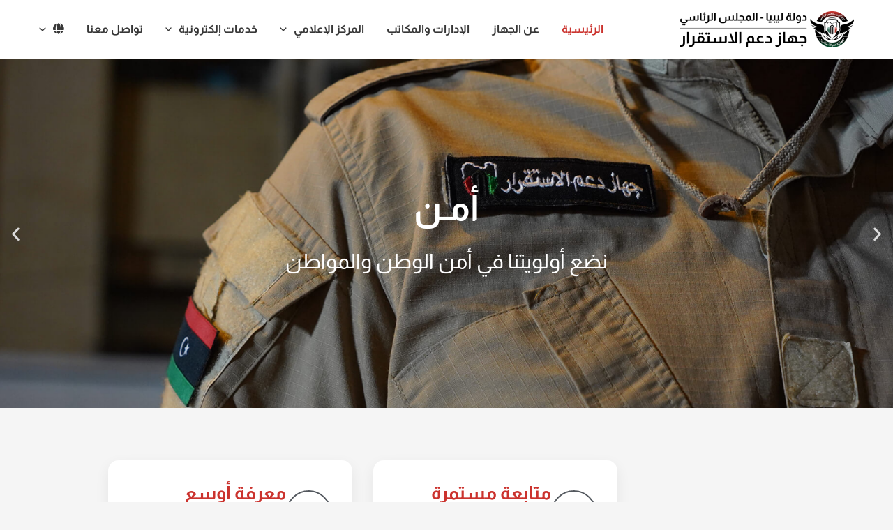

--- FILE ---
content_type: text/css
request_url: https://ssa.gov.ly/wp-content/uploads/elementor/css/post-12.css?ver=1768355119
body_size: 42737
content:
.elementor-12 .elementor-element.elementor-element-9bf1064 > .elementor-element-populated{padding:0px 0px 0px 0px;}.elementor-widget-slides .elementor-slide-heading{font-family:var( --e-global-typography-primary-font-family ), Sans-serif;font-weight:var( --e-global-typography-primary-font-weight );}.elementor-widget-slides .elementor-slide-description{font-family:var( --e-global-typography-secondary-font-family ), Sans-serif;font-weight:var( --e-global-typography-secondary-font-weight );}.elementor-widget-slides .elementor-slide-button{font-family:var( --e-global-typography-accent-font-family ), Sans-serif;font-weight:var( --e-global-typography-accent-font-weight );}.elementor-12 .elementor-element.elementor-element-babf1d4 .elementor-repeater-item-f3ac697 .swiper-slide-bg{background-color:var( --e-global-color-primary );background-image:url(https://ssa.gov.ly/wp-content/uploads/2021/11/img12.jpg);background-size:cover;}.elementor-12 .elementor-element.elementor-element-babf1d4 .elementor-repeater-item-f3ac697 .elementor-background-overlay{background-color:rgba(0,0,0,0.5);mix-blend-mode:multiply;}.elementor-12 .elementor-element.elementor-element-babf1d4 .elementor-repeater-item-9cc520f .swiper-slide-bg{background-color:var( --e-global-color-primary );background-image:url(https://ssa.gov.ly/wp-content/uploads/2021/11/img9.jpg);background-size:cover;}.elementor-12 .elementor-element.elementor-element-babf1d4 .elementor-repeater-item-9cc520f .elementor-background-overlay{background-color:#0000008C;mix-blend-mode:multiply;}.elementor-12 .elementor-element.elementor-element-babf1d4 .elementor-repeater-item-9cc520f .swiper-slide-inner{align-items:center;}.elementor-12 .elementor-element.elementor-element-babf1d4 .elementor-repeater-item-63c8125 .swiper-slide-bg{background-color:var( --e-global-color-primary );background-image:url(https://ssa.gov.ly/wp-content/uploads/2021/11/img3.jpg);background-size:cover;}.elementor-12 .elementor-element.elementor-element-babf1d4 .elementor-repeater-item-63c8125 .elementor-background-overlay{background-color:rgba(0,0,0,0.5);mix-blend-mode:multiply;}.elementor-12 .elementor-element.elementor-element-babf1d4 .swiper-slide{transition-duration:calc(5000ms*1.2);height:500px;}.elementor-12 .elementor-element.elementor-element-babf1d4 .swiper-slide-contents{max-width:66%;}.elementor-12 .elementor-element.elementor-element-babf1d4 .swiper-slide-inner{text-align:center;}.elementor-12 .elementor-element.elementor-element-babf1d4 .elementor-slide-heading{font-family:"Almarai", Sans-serif;font-size:50px;font-weight:bold;}.elementor-12 .elementor-element.elementor-element-babf1d4 .elementor-slide-description{font-family:"Almarai", Sans-serif;font-size:30px;font-weight:500;}.elementor-12 .elementor-element.elementor-element-aenwqoy > .elementor-container > .elementor-column > .elementor-widget-wrap{align-content:center;align-items:center;}.elementor-12 .elementor-element.elementor-element-aenwqoy:not(.elementor-motion-effects-element-type-background), .elementor-12 .elementor-element.elementor-element-aenwqoy > .elementor-motion-effects-container > .elementor-motion-effects-layer{background-color:var( --e-global-color-astglobalcolor4 );}.elementor-12 .elementor-element.elementor-element-aenwqoy{transition:background 0.3s, border 0.3s, border-radius 0.3s, box-shadow 0.3s;padding:60px 0px 60px 0px;}.elementor-12 .elementor-element.elementor-element-aenwqoy > .elementor-background-overlay{transition:background 0.3s, border-radius 0.3s, opacity 0.3s;}.elementor-12 .elementor-element.elementor-element-38f6dbd > .elementor-element-populated{margin:0px 0px 0px 50px;--e-column-margin-right:0px;--e-column-margin-left:50px;}.elementor-widget-image-box .elementor-image-box-title{font-family:var( --e-global-typography-primary-font-family ), Sans-serif;font-weight:var( --e-global-typography-primary-font-weight );color:var( --e-global-color-primary );}.elementor-widget-image-box:has(:hover) .elementor-image-box-title,
					 .elementor-widget-image-box:has(:focus) .elementor-image-box-title{color:var( --e-global-color-primary );}.elementor-widget-image-box .elementor-image-box-description{font-family:var( --e-global-typography-text-font-family ), Sans-serif;font-weight:var( --e-global-typography-text-font-weight );color:var( --e-global-color-text );}.elementor-12 .elementor-element.elementor-element-dd8527c .elementor-image-box-wrapper{text-align:start;}.elementor-widget-heading .elementor-heading-title{font-family:var( --e-global-typography-primary-font-family ), Sans-serif;font-weight:var( --e-global-typography-primary-font-weight );color:var( --e-global-color-primary );}.elementor-12 .elementor-element.elementor-element-aa8cf6b{text-align:start;}.elementor-widget-icon-box.elementor-view-stacked .elementor-icon{background-color:var( --e-global-color-primary );}.elementor-widget-icon-box.elementor-view-framed .elementor-icon, .elementor-widget-icon-box.elementor-view-default .elementor-icon{fill:var( --e-global-color-primary );color:var( --e-global-color-primary );border-color:var( --e-global-color-primary );}.elementor-widget-icon-box .elementor-icon-box-title, .elementor-widget-icon-box .elementor-icon-box-title a{font-family:var( --e-global-typography-primary-font-family ), Sans-serif;font-weight:var( --e-global-typography-primary-font-weight );}.elementor-widget-icon-box .elementor-icon-box-title{color:var( --e-global-color-primary );}.elementor-widget-icon-box:has(:hover) .elementor-icon-box-title,
					 .elementor-widget-icon-box:has(:focus) .elementor-icon-box-title{color:var( --e-global-color-primary );}.elementor-widget-icon-box .elementor-icon-box-description{font-family:var( --e-global-typography-text-font-family ), Sans-serif;font-weight:var( --e-global-typography-text-font-weight );color:var( --e-global-color-text );}.elementor-12 .elementor-element.elementor-element-bf46eac > .elementor-widget-container{background-color:#FFFFFF;margin:5px 5px 5px 5px;padding:30px 30px 30px 30px;border-radius:15px 15px 15px 15px;box-shadow:0px 7px 20px 0px rgba(0, 0, 0, 0.07);}.elementor-12 .elementor-element.elementor-element-bf46eac .elementor-icon-box-wrapper{align-items:center;text-align:start;gap:25px;}.elementor-12 .elementor-element.elementor-element-bf46eac .elementor-icon-box-title{margin-block-end:5px;color:var( --e-global-color-secondary );}.elementor-12 .elementor-element.elementor-element-bf46eac.elementor-view-stacked .elementor-icon{background-color:#54595F;}.elementor-12 .elementor-element.elementor-element-bf46eac.elementor-view-framed .elementor-icon, .elementor-12 .elementor-element.elementor-element-bf46eac.elementor-view-default .elementor-icon{fill:#54595F;color:#54595F;border-color:#54595F;}.elementor-12 .elementor-element.elementor-element-bf46eac .elementor-icon{font-size:25px;padding:18px;border-width:2px 2px 2px 2px;}.elementor-12 .elementor-element.elementor-element-0ff1ca5 > .elementor-widget-container{background-color:#FFFFFF;margin:5px 5px 5px 5px;padding:30px 30px 30px 30px;border-radius:15px 15px 15px 15px;box-shadow:0px 7px 20px 0px rgba(0, 0, 0, 0.07);}.elementor-12 .elementor-element.elementor-element-0ff1ca5 .elementor-icon-box-wrapper{align-items:center;text-align:start;gap:25px;}.elementor-12 .elementor-element.elementor-element-0ff1ca5 .elementor-icon-box-title{margin-block-end:5px;color:var( --e-global-color-secondary );}.elementor-12 .elementor-element.elementor-element-0ff1ca5.elementor-view-stacked .elementor-icon{background-color:#54595F;}.elementor-12 .elementor-element.elementor-element-0ff1ca5.elementor-view-framed .elementor-icon, .elementor-12 .elementor-element.elementor-element-0ff1ca5.elementor-view-default .elementor-icon{fill:#54595F;color:#54595F;border-color:#54595F;}.elementor-12 .elementor-element.elementor-element-0ff1ca5 .elementor-icon{font-size:25px;padding:18px;border-width:2px 2px 2px 2px;}.elementor-12 .elementor-element.elementor-element-dec3a45 > .elementor-widget-container{background-color:#FFFFFF;margin:5px 5px 5px 5px;padding:30px 30px 30px 30px;border-radius:15px 15px 15px 15px;box-shadow:0px 7px 20px 0px rgba(0, 0, 0, 0.07);}.elementor-12 .elementor-element.elementor-element-dec3a45 .elementor-icon-box-wrapper{align-items:center;text-align:start;gap:25px;}.elementor-12 .elementor-element.elementor-element-dec3a45 .elementor-icon-box-title{margin-block-end:5px;color:var( --e-global-color-secondary );}.elementor-12 .elementor-element.elementor-element-dec3a45.elementor-view-stacked .elementor-icon{background-color:#54595F;}.elementor-12 .elementor-element.elementor-element-dec3a45.elementor-view-framed .elementor-icon, .elementor-12 .elementor-element.elementor-element-dec3a45.elementor-view-default .elementor-icon{fill:#54595F;color:#54595F;border-color:#54595F;}.elementor-12 .elementor-element.elementor-element-dec3a45 .elementor-icon{font-size:25px;padding:18px;border-width:2px 2px 2px 2px;}.elementor-12 .elementor-element.elementor-element-91a7035 > .elementor-widget-container{background-color:#FFFFFF;margin:5px 5px 5px 5px;padding:30px 30px 30px 30px;border-radius:15px 15px 15px 15px;box-shadow:0px 7px 20px 0px rgba(0, 0, 0, 0.07);}.elementor-12 .elementor-element.elementor-element-91a7035 .elementor-icon-box-wrapper{align-items:center;text-align:start;gap:25px;}.elementor-12 .elementor-element.elementor-element-91a7035 .elementor-icon-box-title{margin-block-end:5px;color:var( --e-global-color-secondary );}.elementor-12 .elementor-element.elementor-element-91a7035.elementor-view-stacked .elementor-icon{background-color:#54595F;}.elementor-12 .elementor-element.elementor-element-91a7035.elementor-view-framed .elementor-icon, .elementor-12 .elementor-element.elementor-element-91a7035.elementor-view-default .elementor-icon{fill:#54595F;color:#54595F;border-color:#54595F;}.elementor-12 .elementor-element.elementor-element-91a7035 .elementor-icon{font-size:25px;padding:18px;border-width:2px 2px 2px 2px;}.elementor-widget-image .widget-image-caption{color:var( --e-global-color-text );font-family:var( --e-global-typography-text-font-family ), Sans-serif;font-weight:var( --e-global-typography-text-font-weight );}body:not(.rtl) .elementor-12 .elementor-element.elementor-element-847fcb6{left:0px;}body.rtl .elementor-12 .elementor-element.elementor-element-847fcb6{right:0px;}.elementor-12 .elementor-element.elementor-element-847fcb6{top:-40px;text-align:center;}.elementor-12 .elementor-element.elementor-element-847fcb6 img{width:100px;}.elementor-12 .elementor-element.elementor-element-1a6c3f3 > .elementor-container > .elementor-column > .elementor-widget-wrap{align-content:center;align-items:center;}.elementor-12 .elementor-element.elementor-element-1a6c3f3:not(.elementor-motion-effects-element-type-background), .elementor-12 .elementor-element.elementor-element-1a6c3f3 > .elementor-motion-effects-container > .elementor-motion-effects-layer{background-color:var( --e-global-color-astglobalcolor5 );}.elementor-12 .elementor-element.elementor-element-1a6c3f3{transition:background 0.3s, border 0.3s, border-radius 0.3s, box-shadow 0.3s;padding:0px 0px 0px 0px;}.elementor-12 .elementor-element.elementor-element-1a6c3f3 > .elementor-background-overlay{transition:background 0.3s, border-radius 0.3s, opacity 0.3s;}.elementor-12 .elementor-element.elementor-element-be9c9bf > .elementor-element-populated{margin:0px 0px 0px 50px;--e-column-margin-right:0px;--e-column-margin-left:50px;}.elementor-12 .elementor-element.elementor-element-8b701c9{margin-top:30px;margin-bottom:0px;}.elementor-12 .elementor-element.elementor-element-b4ab7f4 > .elementor-widget-container{background-color:var( --e-global-color-astglobalcolor4 );padding:10px 10px 10px 10px;border-style:solid;border-width:0px 5px 0px 0px;border-color:var( --e-global-color-secondary );}.elementor-12 .elementor-element.elementor-element-651a6cb{padding:0px 0px 30px 0px;}.elementor-widget-posts .elementor-button{background-color:var( --e-global-color-accent );font-family:var( --e-global-typography-accent-font-family ), Sans-serif;font-weight:var( --e-global-typography-accent-font-weight );}.elementor-widget-posts .elementor-post__title, .elementor-widget-posts .elementor-post__title a{color:var( --e-global-color-secondary );font-family:var( --e-global-typography-primary-font-family ), Sans-serif;font-weight:var( --e-global-typography-primary-font-weight );}.elementor-widget-posts .elementor-post__meta-data{font-family:var( --e-global-typography-secondary-font-family ), Sans-serif;font-weight:var( --e-global-typography-secondary-font-weight );}.elementor-widget-posts .elementor-post__excerpt p{font-family:var( --e-global-typography-text-font-family ), Sans-serif;font-weight:var( --e-global-typography-text-font-weight );}.elementor-widget-posts .elementor-post__read-more{color:var( --e-global-color-accent );}.elementor-widget-posts a.elementor-post__read-more{font-family:var( --e-global-typography-accent-font-family ), Sans-serif;font-weight:var( --e-global-typography-accent-font-weight );}.elementor-widget-posts .elementor-post__card .elementor-post__badge{background-color:var( --e-global-color-accent );font-family:var( --e-global-typography-accent-font-family ), Sans-serif;font-weight:var( --e-global-typography-accent-font-weight );}.elementor-widget-posts .elementor-pagination{font-family:var( --e-global-typography-secondary-font-family ), Sans-serif;font-weight:var( --e-global-typography-secondary-font-weight );}.elementor-widget-posts .e-load-more-message{font-family:var( --e-global-typography-secondary-font-family ), Sans-serif;font-weight:var( --e-global-typography-secondary-font-weight );}.elementor-12 .elementor-element.elementor-element-8622b5c{--grid-row-gap:35px;--grid-column-gap:30px;}.elementor-12 .elementor-element.elementor-element-8622b5c .elementor-posts-container .elementor-post__thumbnail{padding-bottom:calc( 0.65 * 100% );}.elementor-12 .elementor-element.elementor-element-8622b5c:after{content:"0.65";}.elementor-12 .elementor-element.elementor-element-8622b5c .elementor-post__thumbnail__link{width:100%;}.elementor-12 .elementor-element.elementor-element-8622b5c .elementor-post__meta-data span + span:before{content:"•";}.elementor-12 .elementor-element.elementor-element-8622b5c .elementor-post__text{margin-top:20px;}.elementor-12 .elementor-element.elementor-element-8622b5c .elementor-post__title, .elementor-12 .elementor-element.elementor-element-8622b5c .elementor-post__title a{color:var( --e-global-color-primary );}.elementor-12 .elementor-element.elementor-element-34acfad{--grid-row-gap:20px;--grid-column-gap:30px;}.elementor-12 .elementor-element.elementor-element-34acfad .elementor-posts-container .elementor-post__thumbnail{padding-bottom:calc( 0.66 * 100% );}.elementor-12 .elementor-element.elementor-element-34acfad:after{content:"0.66";}.elementor-12 .elementor-element.elementor-element-34acfad .elementor-post__thumbnail__link{width:33%;}.elementor-12 .elementor-element.elementor-element-34acfad .elementor-post{border-style:solid;border-width:0px 0px 1px 0px;padding:0px 0px 20px 0px;border-color:#E1E1E1;}.elementor-12 .elementor-element.elementor-element-34acfad.elementor-posts--thumbnail-left .elementor-post__thumbnail__link{margin-right:20px;}.elementor-12 .elementor-element.elementor-element-34acfad.elementor-posts--thumbnail-right .elementor-post__thumbnail__link{margin-left:20px;}.elementor-12 .elementor-element.elementor-element-34acfad.elementor-posts--thumbnail-top .elementor-post__thumbnail__link{margin-bottom:20px;}.elementor-12 .elementor-element.elementor-element-34acfad .elementor-post__title, .elementor-12 .elementor-element.elementor-element-34acfad .elementor-post__title a{color:var( --e-global-color-primary );}.elementor-12 .elementor-element.elementor-element-2idkq74 > .elementor-container > .elementor-column > .elementor-widget-wrap{align-content:flex-start;align-items:flex-start;}.elementor-12 .elementor-element.elementor-element-2idkq74:not(.elementor-motion-effects-element-type-background), .elementor-12 .elementor-element.elementor-element-2idkq74 > .elementor-motion-effects-container > .elementor-motion-effects-layer{background-color:var( --e-global-color-astglobalcolor5 );}.elementor-12 .elementor-element.elementor-element-2idkq74{transition:background 0.3s, border 0.3s, border-radius 0.3s, box-shadow 0.3s;padding:80px 0px 80px 0px;}.elementor-12 .elementor-element.elementor-element-2idkq74 > .elementor-background-overlay{transition:background 0.3s, border-radius 0.3s, opacity 0.3s;}.elementor-12 .elementor-element.elementor-element-dae59b1 > .elementor-widget-wrap > .elementor-widget:not(.elementor-widget__width-auto):not(.elementor-widget__width-initial):not(:last-child):not(.elementor-absolute){margin-block-end:20px;}.elementor-12 .elementor-element.elementor-element-dae59b1 > .elementor-element-populated{padding:0px 50px 0px 50px;}.elementor-12 .elementor-element.elementor-element-59109b5{text-align:center;}.elementor-12 .elementor-element.elementor-element-59109b5 .elementor-heading-title{color:var( --e-global-color-secondary );}.elementor-widget-text-editor{font-family:var( --e-global-typography-text-font-family ), Sans-serif;font-weight:var( --e-global-typography-text-font-weight );color:var( --e-global-color-text );}.elementor-widget-text-editor.elementor-drop-cap-view-stacked .elementor-drop-cap{background-color:var( --e-global-color-primary );}.elementor-widget-text-editor.elementor-drop-cap-view-framed .elementor-drop-cap, .elementor-widget-text-editor.elementor-drop-cap-view-default .elementor-drop-cap{color:var( --e-global-color-primary );border-color:var( --e-global-color-primary );}.elementor-12 .elementor-element.elementor-element-c163e08{text-align:center;}.elementor-12 .elementor-element.elementor-element-690ed9e > .elementor-widget-wrap > .elementor-widget:not(.elementor-widget__width-auto):not(.elementor-widget__width-initial):not(:last-child):not(.elementor-absolute){margin-block-end:20px;}.elementor-12 .elementor-element.elementor-element-690ed9e > .elementor-element-populated{border-style:solid;border-width:0px 1px 0px 1px;border-color:#DDDDDD;padding:0px 50px 0px 50px;}.elementor-12 .elementor-element.elementor-element-7ab8eba{text-align:center;}.elementor-12 .elementor-element.elementor-element-7ab8eba .elementor-heading-title{color:var( --e-global-color-secondary );}.elementor-12 .elementor-element.elementor-element-5e382e9{text-align:center;}.elementor-12 .elementor-element.elementor-element-a8709b1 > .elementor-widget-wrap > .elementor-widget:not(.elementor-widget__width-auto):not(.elementor-widget__width-initial):not(:last-child):not(.elementor-absolute){margin-block-end:20px;}.elementor-12 .elementor-element.elementor-element-a8709b1 > .elementor-element-populated{padding:0px 50px 0px 50px;}.elementor-12 .elementor-element.elementor-element-25c9e7a{text-align:center;}.elementor-12 .elementor-element.elementor-element-25c9e7a .elementor-heading-title{color:var( --e-global-color-secondary );}.elementor-12 .elementor-element.elementor-element-0e64f90{text-align:center;}.elementor-widget-divider{--divider-color:var( --e-global-color-secondary );}.elementor-widget-divider .elementor-divider__text{color:var( --e-global-color-secondary );font-family:var( --e-global-typography-secondary-font-family ), Sans-serif;font-weight:var( --e-global-typography-secondary-font-weight );}.elementor-widget-divider.elementor-view-stacked .elementor-icon{background-color:var( --e-global-color-secondary );}.elementor-widget-divider.elementor-view-framed .elementor-icon, .elementor-widget-divider.elementor-view-default .elementor-icon{color:var( --e-global-color-secondary );border-color:var( --e-global-color-secondary );}.elementor-widget-divider.elementor-view-framed .elementor-icon, .elementor-widget-divider.elementor-view-default .elementor-icon svg{fill:var( --e-global-color-secondary );}.elementor-12 .elementor-element.elementor-element-2cd1000{--divider-border-style:double;--divider-color:var( --e-global-color-primary );--divider-border-width:3px;}.elementor-12 .elementor-element.elementor-element-2cd1000 .elementor-divider-separator{width:100%;margin:0 auto;margin-center:0;}.elementor-12 .elementor-element.elementor-element-2cd1000 .elementor-divider{text-align:center;padding-block-start:15px;padding-block-end:15px;}.elementor-12 .elementor-element.elementor-element-2cd1000 .elementor-divider__text{font-family:"Almarai", Sans-serif;font-size:30px;font-weight:bold;}.elementor-widget-media-carousel .elementor-carousel-image-overlay{font-family:var( --e-global-typography-accent-font-family ), Sans-serif;font-weight:var( --e-global-typography-accent-font-weight );}.elementor-12 .elementor-element.elementor-element-2f46df7.elementor-skin-slideshow .elementor-main-swiper:not(.elementor-thumbnails-swiper){margin-bottom:10px;}.elementor-12 .elementor-element.elementor-element-2f46df7 > .elementor-widget-container{margin:0px 0px 20px 0px;}.elementor-12 .elementor-element.elementor-element-2f46df7 .elementor-main-swiper{height:450px;}.elementor-12 .elementor-element.elementor-element-2f46df7 .elementor-swiper-button{font-size:20px;}.elementor-12 .elementor-element.elementor-element-j3qgqhx > .elementor-container > .elementor-column > .elementor-widget-wrap{align-content:center;align-items:center;}.elementor-12 .elementor-element.elementor-element-j3qgqhx:not(.elementor-motion-effects-element-type-background), .elementor-12 .elementor-element.elementor-element-j3qgqhx > .elementor-motion-effects-container > .elementor-motion-effects-layer{background-color:#212121;background-image:url("https://ssa.gov.ly/wp-content/uploads/2021/11/eservices.jpg");background-position:bottom right;background-size:cover;}.elementor-12 .elementor-element.elementor-element-j3qgqhx > .elementor-background-overlay{background-color:var( --e-global-color-primary );opacity:0.8;transition:background 0.3s, border-radius 0.3s, opacity 0.3s;}.elementor-12 .elementor-element.elementor-element-j3qgqhx > .elementor-container{max-width:1100px;}.elementor-12 .elementor-element.elementor-element-j3qgqhx{transition:background 0.3s, border 0.3s, border-radius 0.3s, box-shadow 0.3s;padding:100px 0px 100px 0px;}.elementor-12 .elementor-element.elementor-element-de84433 > .elementor-widget-wrap > .elementor-widget:not(.elementor-widget__width-auto):not(.elementor-widget__width-initial):not(:last-child):not(.elementor-absolute){margin-block-end:30px;}.elementor-12 .elementor-element.elementor-element-de84433 > .elementor-element-populated{margin:0px 0px 0px 50px;--e-column-margin-right:0px;--e-column-margin-left:50px;}.elementor-12 .elementor-element.elementor-element-492dba4 .elementor-heading-title{color:var( --e-global-color-astglobalcolor5 );}.elementor-12 .elementor-element.elementor-element-a3db406 .elementor-heading-title{color:#FFFFFF;}.elementor-12 .elementor-element.elementor-element-40b3ad5 > .elementor-widget-container{margin:0px 0px -25px 0px;}.elementor-12 .elementor-element.elementor-element-40b3ad5{color:var( --e-global-color-astglobalcolor5 );}.elementor-12 .elementor-element.elementor-element-01cd9fc > .elementor-widget-wrap > .elementor-widget:not(.elementor-widget__width-auto):not(.elementor-widget__width-initial):not(:last-child):not(.elementor-absolute){margin-block-end:0px;}.elementor-12 .elementor-element.elementor-element-01cd9fc > .elementor-element-populated{margin:10px 10px 10px 10px;--e-column-margin-right:10px;--e-column-margin-left:10px;}.elementor-widget-flip-box .elementor-flip-box__front .elementor-flip-box__layer__title{font-family:var( --e-global-typography-primary-font-family ), Sans-serif;font-weight:var( --e-global-typography-primary-font-weight );}.elementor-widget-flip-box .elementor-flip-box__front .elementor-flip-box__layer__description{font-family:var( --e-global-typography-text-font-family ), Sans-serif;font-weight:var( --e-global-typography-text-font-weight );}.elementor-widget-flip-box .elementor-flip-box__back .elementor-flip-box__layer__title{font-family:var( --e-global-typography-primary-font-family ), Sans-serif;font-weight:var( --e-global-typography-primary-font-weight );}.elementor-widget-flip-box .elementor-flip-box__back .elementor-flip-box__layer__description{font-family:var( --e-global-typography-text-font-family ), Sans-serif;font-weight:var( --e-global-typography-text-font-weight );}.elementor-widget-flip-box .elementor-flip-box__button{font-family:var( --e-global-typography-accent-font-family ), Sans-serif;font-weight:var( --e-global-typography-accent-font-weight );}.elementor-12 .elementor-element.elementor-element-e664bef .elementor-flip-box__front{background-color:transparent;background-image:linear-gradient(180deg, var( --e-global-color-secondary ) 0%, var( --e-global-color-primary ) 100%);}.elementor-12 .elementor-element.elementor-element-e664bef .elementor-flip-box__back{background-color:transparent;background-image:linear-gradient(180deg, var( --e-global-color-primary ) 0%, var( --e-global-color-secondary ) 100%);}.elementor-12 .elementor-element.elementor-element-e664bef .elementor-flip-box__button:hover{background-color:var( --e-global-color-primary );}.elementor-12 .elementor-element.elementor-element-e664bef .elementor-flip-box__layer, .elementor-12 .elementor-element.elementor-element-e664bef .elementor-flip-box__layer__overlay{border-radius:20px;}.elementor-12 .elementor-element.elementor-element-e664bef .elementor-flip-box__front .elementor-flip-box__layer__overlay{text-align:center;justify-content:center;}.elementor-12 .elementor-element.elementor-element-e664bef .elementor-view-stacked .elementor-icon{background-color:var( --e-global-color-astglobalcolor5 );}.elementor-12 .elementor-element.elementor-element-e664bef .elementor-view-stacked .elementor-icon svg{stroke:var( --e-global-color-astglobalcolor5 );}.elementor-12 .elementor-element.elementor-element-e664bef .elementor-view-framed .elementor-icon, .elementor-12 .elementor-element.elementor-element-e664bef .elementor-view-default .elementor-icon{color:var( --e-global-color-astglobalcolor5 );border-color:var( --e-global-color-astglobalcolor5 );}.elementor-12 .elementor-element.elementor-element-e664bef .elementor-view-framed .elementor-icon svg, .elementor-12 .elementor-element.elementor-element-e664bef .elementor-view-default .elementor-icon svg{fill:var( --e-global-color-astglobalcolor5 );border-color:var( --e-global-color-astglobalcolor5 );}.elementor-12 .elementor-element.elementor-element-e664bef .elementor-icon i{transform:rotate(0deg);}.elementor-12 .elementor-element.elementor-element-e664bef .elementor-icon svg{transform:rotate(0deg);}.elementor-12 .elementor-element.elementor-element-e664bef .elementor-flip-box__front .elementor-flip-box__layer__title{color:var( --e-global-color-astglobalcolor5 );}.elementor-12 .elementor-element.elementor-element-e664bef .elementor-flip-box__back .elementor-flip-box__layer__overlay{text-align:center;}.elementor-12 .elementor-element.elementor-element-e664bef .elementor-flip-box__button{margin-center:0;color:var( --e-global-color-astglobalcolor5 );border-radius:5px;}.elementor-12 .elementor-element.elementor-element-e664bef .elementor-flip-box__back .elementor-flip-box__layer__title{margin-bottom:40px;color:var( --e-global-color-astglobalcolor5 );}.elementor-12 .elementor-element.elementor-element-220ad7d > .elementor-widget-wrap > .elementor-widget:not(.elementor-widget__width-auto):not(.elementor-widget__width-initial):not(:last-child):not(.elementor-absolute){margin-block-end:0px;}.elementor-12 .elementor-element.elementor-element-220ad7d > .elementor-element-populated{margin:10px 10px 10px 10px;--e-column-margin-right:10px;--e-column-margin-left:10px;}.elementor-12 .elementor-element.elementor-element-0865ba0 .elementor-flip-box__front{background-color:transparent;background-image:linear-gradient(180deg, var( --e-global-color-secondary ) 0%, var( --e-global-color-primary ) 100%);}.elementor-12 .elementor-element.elementor-element-0865ba0 .elementor-flip-box__back{background-color:transparent;background-image:linear-gradient(180deg, var( --e-global-color-primary ) 0%, var( --e-global-color-secondary ) 100%);}.elementor-12 .elementor-element.elementor-element-0865ba0 .elementor-flip-box__button:hover{background-color:var( --e-global-color-primary );color:var( --e-global-color-astglobalcolor5 );}.elementor-12 .elementor-element.elementor-element-0865ba0 .elementor-flip-box__layer, .elementor-12 .elementor-element.elementor-element-0865ba0 .elementor-flip-box__layer__overlay{border-radius:20px;}.elementor-12 .elementor-element.elementor-element-0865ba0 .elementor-flip-box__front .elementor-flip-box__layer__overlay{text-align:center;justify-content:center;}.elementor-12 .elementor-element.elementor-element-0865ba0 .elementor-view-stacked .elementor-icon{background-color:var( --e-global-color-astglobalcolor5 );}.elementor-12 .elementor-element.elementor-element-0865ba0 .elementor-view-stacked .elementor-icon svg{stroke:var( --e-global-color-astglobalcolor5 );}.elementor-12 .elementor-element.elementor-element-0865ba0 .elementor-view-framed .elementor-icon, .elementor-12 .elementor-element.elementor-element-0865ba0 .elementor-view-default .elementor-icon{color:var( --e-global-color-astglobalcolor5 );border-color:var( --e-global-color-astglobalcolor5 );}.elementor-12 .elementor-element.elementor-element-0865ba0 .elementor-view-framed .elementor-icon svg, .elementor-12 .elementor-element.elementor-element-0865ba0 .elementor-view-default .elementor-icon svg{fill:var( --e-global-color-astglobalcolor5 );border-color:var( --e-global-color-astglobalcolor5 );}.elementor-12 .elementor-element.elementor-element-0865ba0 .elementor-icon i{transform:rotate(0deg);}.elementor-12 .elementor-element.elementor-element-0865ba0 .elementor-icon svg{transform:rotate(0deg);}.elementor-12 .elementor-element.elementor-element-0865ba0 .elementor-flip-box__front .elementor-flip-box__layer__title{color:var( --e-global-color-astglobalcolor5 );}.elementor-12 .elementor-element.elementor-element-0865ba0 .elementor-flip-box__back .elementor-flip-box__layer__overlay{text-align:center;}.elementor-12 .elementor-element.elementor-element-0865ba0 .elementor-flip-box__button{margin-center:0;color:var( --e-global-color-astglobalcolor5 );border-radius:5px;}.elementor-12 .elementor-element.elementor-element-0865ba0 .elementor-flip-box__back .elementor-flip-box__layer__title{margin-bottom:40px;color:var( --e-global-color-astglobalcolor5 );}.elementor-12 .elementor-element.elementor-element-e5fd03b:not(.elementor-motion-effects-element-type-background), .elementor-12 .elementor-element.elementor-element-e5fd03b > .elementor-motion-effects-container > .elementor-motion-effects-layer{background-color:var( --e-global-color-astglobalcolor4 );}.elementor-12 .elementor-element.elementor-element-e5fd03b{transition:background 0.3s, border 0.3s, border-radius 0.3s, box-shadow 0.3s;padding:20px 0px 40px 0px;}.elementor-12 .elementor-element.elementor-element-e5fd03b > .elementor-background-overlay{transition:background 0.3s, border-radius 0.3s, opacity 0.3s;}.elementor-12 .elementor-element.elementor-element-696a410{--divider-border-style:double;--divider-color:var( --e-global-color-secondary );--divider-border-width:5px;}.elementor-12 .elementor-element.elementor-element-696a410 .elementor-divider-separator{width:100%;margin:0 auto;margin-center:0;}.elementor-12 .elementor-element.elementor-element-696a410 .elementor-divider{text-align:center;padding-block-start:15px;padding-block-end:15px;}.elementor-12 .elementor-element.elementor-element-696a410 .elementor-divider__text{color:var( --e-global-color-primary );font-family:"Almarai", Sans-serif;font-size:30px;font-weight:bold;}.elementor-12 .elementor-element.elementor-element-76d421d{--grid-row-gap:35px;--grid-column-gap:30px;}.elementor-12 .elementor-element.elementor-element-76d421d .elementor-posts-container .elementor-post__thumbnail{padding-bottom:calc( 0.66 * 100% );}.elementor-12 .elementor-element.elementor-element-76d421d:after{content:"0.66";}.elementor-12 .elementor-element.elementor-element-76d421d .elementor-post__thumbnail__link{width:100%;}.elementor-12 .elementor-element.elementor-element-76d421d .elementor-post__text{padding:20px 20px 20px 20px;}.elementor-12 .elementor-element.elementor-element-76d421d .elementor-post{background-color:var( --e-global-color-astglobalcolor5 );}.elementor-12 .elementor-element.elementor-element-76d421d.elementor-posts--thumbnail-left .elementor-post__thumbnail__link{margin-right:0px;}.elementor-12 .elementor-element.elementor-element-76d421d.elementor-posts--thumbnail-right .elementor-post__thumbnail__link{margin-left:0px;}.elementor-12 .elementor-element.elementor-element-76d421d.elementor-posts--thumbnail-top .elementor-post__thumbnail__link{margin-bottom:0px;}.elementor-12 .elementor-element.elementor-element-76d421d .elementor-post__title, .elementor-12 .elementor-element.elementor-element-76d421d .elementor-post__title a{color:var( --e-global-color-primary );}.elementor-12 .elementor-element.elementor-element-ahaoo73:not(.elementor-motion-effects-element-type-background), .elementor-12 .elementor-element.elementor-element-ahaoo73 > .elementor-motion-effects-container > .elementor-motion-effects-layer{background-color:#F5F5F5;background-image:url("https://ssa.gov.ly/wp-content/uploads/2021/11/media.jpg");background-position:bottom center;background-repeat:no-repeat;background-size:cover;}.elementor-12 .elementor-element.elementor-element-ahaoo73 > .elementor-background-overlay{background-color:#212121;opacity:0.8;transition:background 0.3s, border-radius 0.3s, opacity 0.3s;}.elementor-12 .elementor-element.elementor-element-ahaoo73 > .elementor-container{max-width:800px;}.elementor-12 .elementor-element.elementor-element-ahaoo73{transition:background 0.3s, border 0.3s, border-radius 0.3s, box-shadow 0.3s;padding:60px 0px 0px 0px;}.elementor-12 .elementor-element.elementor-element-ahaoo73 > .elementor-shape-bottom svg{height:50px;}.elementor-12 .elementor-element.elementor-element-429ccfb{text-align:center;}.elementor-12 .elementor-element.elementor-element-429ccfb .elementor-heading-title{color:#FFFFFF;}.elementor-12 .elementor-element.elementor-element-67e7edf > .elementor-widget-container{margin:30px 0px 30px 0px;}.elementor-12 .elementor-element.elementor-element-67e7edf{text-align:center;color:var( --e-global-color-astglobalcolor5 );}.elementor-12 .elementor-element.elementor-element-aa7e7d9{margin-top:10px;margin-bottom:0px;}.elementor-widget-button .elementor-button{background-color:var( --e-global-color-accent );font-family:var( --e-global-typography-accent-font-family ), Sans-serif;font-weight:var( --e-global-typography-accent-font-weight );}.elementor-12 .elementor-element.elementor-element-3904c5a > .elementor-widget-container{margin:0px 0px 0px 0px;}.elementor-12 .elementor-element.elementor-element-6a3b06b > .elementor-widget-container{margin:30px 0px -120px 0px;border-radius:20px 20px 20px 20px;box-shadow:0px 55px 50px -40px #212121;}.elementor-12 .elementor-element.elementor-element-6a3b06b .elementor-wrapper{--video-aspect-ratio:1.77777;}.elementor-12 .elementor-element.elementor-element-f5tmw4i{padding:0px 0px 200px 0px;}@media(max-width:1024px){.elementor-12 .elementor-element.elementor-element-aenwqoy{padding:50px 50px 50px 50px;}.elementor-12 .elementor-element.elementor-element-38f6dbd > .elementor-element-populated{margin:0px 0px 0px 0px;--e-column-margin-right:0px;--e-column-margin-left:0px;}.elementor-12 .elementor-element.elementor-element-dd8527c .elementor-image-box-wrapper{text-align:center;}.elementor-12 .elementor-element.elementor-element-aa8cf6b{text-align:center;}.elementor-12 .elementor-element.elementor-element-bf46eac > .elementor-widget-container{padding:15px 15px 15px 15px;}.elementor-12 .elementor-element.elementor-element-bf46eac .elementor-icon{font-size:20px;}.elementor-12 .elementor-element.elementor-element-0ff1ca5 > .elementor-widget-container{padding:15px 15px 15px 15px;}.elementor-12 .elementor-element.elementor-element-0ff1ca5 .elementor-icon{font-size:20px;}.elementor-12 .elementor-element.elementor-element-dec3a45 > .elementor-widget-container{padding:15px 15px 15px 15px;}.elementor-12 .elementor-element.elementor-element-dec3a45 .elementor-icon{font-size:20px;}.elementor-12 .elementor-element.elementor-element-91a7035 > .elementor-widget-container{padding:15px 15px 15px 15px;}.elementor-12 .elementor-element.elementor-element-91a7035 .elementor-icon{font-size:20px;}.elementor-12 .elementor-element.elementor-element-1a6c3f3{padding:20px 20px 20px 20px;}.elementor-12 .elementor-element.elementor-element-be9c9bf > .elementor-element-populated{margin:0px 0px 0px 0px;--e-column-margin-right:0px;--e-column-margin-left:0px;}.elementor-12 .elementor-element.elementor-element-2idkq74{padding:90px 25px 90px 25px;}.elementor-12 .elementor-element.elementor-element-dae59b1 > .elementor-element-populated{padding:0px 10px 0px 10px;}.elementor-12 .elementor-element.elementor-element-690ed9e > .elementor-element-populated{padding:0px 10px 0px 10px;}.elementor-12 .elementor-element.elementor-element-a8709b1 > .elementor-element-populated{padding:0px 10px 0px 10px;}.elementor-12 .elementor-element.elementor-element-2f46df7.elementor-skin-slideshow .elementor-main-swiper:not(.elementor-thumbnails-swiper){margin-bottom:10px;}.elementor-12 .elementor-element.elementor-element-j3qgqhx{padding:80px 80px 80px 80px;}.elementor-12 .elementor-element.elementor-element-de84433 > .elementor-element-populated{margin:0px 0px 40px 0px;--e-column-margin-right:0px;--e-column-margin-left:0px;}.elementor-12 .elementor-element.elementor-element-492dba4{text-align:center;}.elementor-12 .elementor-element.elementor-element-a3db406{text-align:center;}.elementor-12 .elementor-element.elementor-element-40b3ad5{text-align:center;}.elementor-12 .elementor-element.elementor-element-ahaoo73{padding:80px 80px 0px 80px;}.elementor-12 .elementor-element.elementor-element-6a3b06b > .elementor-widget-container{margin:0px 0px -100px 0px;}}@media(max-width:767px){.elementor-12 .elementor-element.elementor-element-aenwqoy{padding:60px 25px 60px 25px;}.elementor-12 .elementor-element.elementor-element-aa8cf6b{text-align:center;}.elementor-12 .elementor-element.elementor-element-bf46eac > .elementor-widget-container{padding:30px 30px 30px 30px;}.elementor-12 .elementor-element.elementor-element-bf46eac .elementor-icon-box-wrapper{text-align:center;}.elementor-12 .elementor-element.elementor-element-0ff1ca5 > .elementor-widget-container{padding:30px 30px 30px 30px;}.elementor-12 .elementor-element.elementor-element-0ff1ca5 .elementor-icon-box-wrapper{text-align:center;}.elementor-12 .elementor-element.elementor-element-dec3a45 > .elementor-widget-container{padding:30px 30px 30px 30px;}.elementor-12 .elementor-element.elementor-element-dec3a45 .elementor-icon-box-wrapper{text-align:center;}.elementor-12 .elementor-element.elementor-element-91a7035 > .elementor-widget-container{padding:30px 30px 30px 30px;}.elementor-12 .elementor-element.elementor-element-91a7035 .elementor-icon-box-wrapper{text-align:center;}.elementor-12 .elementor-element.elementor-element-1a6c3f3{padding:0px 0px 0px 0px;}.elementor-12 .elementor-element.elementor-element-8622b5c .elementor-posts-container .elementor-post__thumbnail{padding-bottom:calc( 0.5 * 100% );}.elementor-12 .elementor-element.elementor-element-8622b5c:after{content:"0.5";}.elementor-12 .elementor-element.elementor-element-8622b5c .elementor-post__thumbnail__link{width:100%;}.elementor-12 .elementor-element.elementor-element-34acfad .elementor-posts-container .elementor-post__thumbnail{padding-bottom:calc( 0.66 * 100% );}.elementor-12 .elementor-element.elementor-element-34acfad:after{content:"0.66";}.elementor-12 .elementor-element.elementor-element-34acfad .elementor-post__thumbnail__link{width:33%;}.elementor-12 .elementor-element.elementor-element-2idkq74{padding:75px 20px 75px 20px;}.elementor-12 .elementor-element.elementor-element-dae59b1 > .elementor-element-populated{padding:0px 0px 20px 0px;}.elementor-12 .elementor-element.elementor-element-690ed9e > .elementor-element-populated{border-width:0px 0px 0px 0px;padding:20px 0px 20px 0px;}.elementor-12 .elementor-element.elementor-element-a8709b1 > .elementor-element-populated{padding:20px 0px 0px 0px;}.elementor-12 .elementor-element.elementor-element-2cd1000 .elementor-divider__text{font-size:24px;}.elementor-12 .elementor-element.elementor-element-2f46df7.elementor-skin-slideshow .elementor-main-swiper:not(.elementor-thumbnails-swiper){margin-bottom:10px;}.elementor-12 .elementor-element.elementor-element-j3qgqhx{padding:60px 30px 60px 30px;}.elementor-12 .elementor-element.elementor-element-76d421d .elementor-posts-container .elementor-post__thumbnail{padding-bottom:calc( 0.5 * 100% );}.elementor-12 .elementor-element.elementor-element-76d421d:after{content:"0.5";}.elementor-12 .elementor-element.elementor-element-76d421d .elementor-post__thumbnail__link{width:100%;}.elementor-12 .elementor-element.elementor-element-ahaoo73{padding:60px 30px 60px 30px;}.elementor-12 .elementor-element.elementor-element-6a3b06b > .elementor-widget-container{margin:0px 0px 0px 0px;border-radius:15px 15px 15px 15px;}.elementor-12 .elementor-element.elementor-element-f5tmw4i{padding:0px 0px 0px 0px;}}@media(min-width:768px){.elementor-12 .elementor-element.elementor-element-de84433{width:40%;}.elementor-12 .elementor-element.elementor-element-01cd9fc{width:30%;}.elementor-12 .elementor-element.elementor-element-220ad7d{width:30%;}}@media(max-width:1024px) and (min-width:768px){.elementor-12 .elementor-element.elementor-element-38f6dbd{width:100%;}.elementor-12 .elementor-element.elementor-element-a9467ee{width:50%;}.elementor-12 .elementor-element.elementor-element-773f1bc{width:50%;}.elementor-12 .elementor-element.elementor-element-be9c9bf{width:50%;}.elementor-12 .elementor-element.elementor-element-52ac4a0{width:60%;}.elementor-12 .elementor-element.elementor-element-4858eec{width:40%;}.elementor-12 .elementor-element.elementor-element-de84433{width:100%;}.elementor-12 .elementor-element.elementor-element-01cd9fc{width:50%;}.elementor-12 .elementor-element.elementor-element-220ad7d{width:50%;}}@media(min-width:1025px){.elementor-12 .elementor-element.elementor-element-ahaoo73:not(.elementor-motion-effects-element-type-background), .elementor-12 .elementor-element.elementor-element-ahaoo73 > .elementor-motion-effects-container > .elementor-motion-effects-layer{background-attachment:scroll;}}

--- FILE ---
content_type: text/css
request_url: https://ssa.gov.ly/wp-content/uploads/elementor/css/post-299.css?ver=1768353627
body_size: 20100
content:
.elementor-299 .elementor-element.elementor-element-5ceae72a:not(.elementor-motion-effects-element-type-background), .elementor-299 .elementor-element.elementor-element-5ceae72a > .elementor-motion-effects-container > .elementor-motion-effects-layer{background-color:var( --e-global-color-primary );background-image:url("https://ssa.gov.ly/wp-content/uploads/2021/10/ass-bg.jpg");background-position:center center;background-repeat:no-repeat;background-size:cover;}.elementor-299 .elementor-element.elementor-element-5ceae72a > .elementor-background-overlay{background-color:var( --e-global-color-primary );opacity:0.8;transition:background 0.3s, border-radius 0.3s, opacity 0.3s;}.elementor-299 .elementor-element.elementor-element-5ceae72a{transition:background 0.3s, border 0.3s, border-radius 0.3s, box-shadow 0.3s;padding:20px 10px 20px 10px;}.elementor-299 .elementor-element.elementor-element-50e0c7db > .elementor-element-populated{text-align:center;}.elementor-widget-image .widget-image-caption{color:var( --e-global-color-text );font-family:var( --e-global-typography-text-font-family ), Sans-serif;font-weight:var( --e-global-typography-text-font-weight );}.elementor-299 .elementor-element.elementor-element-746dc598{text-align:start;}.elementor-299 .elementor-element.elementor-element-746dc598 img{max-width:238px;height:50px;}.elementor-299 .elementor-element.elementor-element-4fa6229{--grid-template-columns:repeat(0, auto);--icon-size:15px;--grid-column-gap:15px;--grid-row-gap:0px;}.elementor-299 .elementor-element.elementor-element-4fa6229 .elementor-widget-container{text-align:right;}.elementor-299 .elementor-element.elementor-element-4fa6229 .elementor-social-icon{background-color:var( --e-global-color-secondary );}.elementor-299 .elementor-element.elementor-element-4fa6229 .elementor-social-icon i{color:var( --e-global-color-astglobalcolor5 );}.elementor-299 .elementor-element.elementor-element-4fa6229 .elementor-social-icon svg{fill:var( --e-global-color-astglobalcolor5 );}.elementor-widget-nav-menu .elementor-nav-menu .elementor-item{font-family:var( --e-global-typography-primary-font-family ), Sans-serif;font-weight:var( --e-global-typography-primary-font-weight );}.elementor-widget-nav-menu .elementor-nav-menu--main .elementor-item{color:var( --e-global-color-text );fill:var( --e-global-color-text );}.elementor-widget-nav-menu .elementor-nav-menu--main .elementor-item:hover,
					.elementor-widget-nav-menu .elementor-nav-menu--main .elementor-item.elementor-item-active,
					.elementor-widget-nav-menu .elementor-nav-menu--main .elementor-item.highlighted,
					.elementor-widget-nav-menu .elementor-nav-menu--main .elementor-item:focus{color:var( --e-global-color-accent );fill:var( --e-global-color-accent );}.elementor-widget-nav-menu .elementor-nav-menu--main:not(.e--pointer-framed) .elementor-item:before,
					.elementor-widget-nav-menu .elementor-nav-menu--main:not(.e--pointer-framed) .elementor-item:after{background-color:var( --e-global-color-accent );}.elementor-widget-nav-menu .e--pointer-framed .elementor-item:before,
					.elementor-widget-nav-menu .e--pointer-framed .elementor-item:after{border-color:var( --e-global-color-accent );}.elementor-widget-nav-menu{--e-nav-menu-divider-color:var( --e-global-color-text );}.elementor-widget-nav-menu .elementor-nav-menu--dropdown .elementor-item, .elementor-widget-nav-menu .elementor-nav-menu--dropdown  .elementor-sub-item{font-family:var( --e-global-typography-accent-font-family ), Sans-serif;font-weight:var( --e-global-typography-accent-font-weight );}.elementor-299 .elementor-element.elementor-element-5f7341e .elementor-nav-menu .elementor-item{font-size:14px;}.elementor-299 .elementor-element.elementor-element-5f7341e .elementor-nav-menu--main .elementor-item{color:#FFFFFF;fill:#FFFFFF;padding-left:0px;padding-right:0px;padding-top:7px;padding-bottom:7px;}.elementor-299 .elementor-element.elementor-element-5f7341e .elementor-nav-menu--main .elementor-item:hover,
					.elementor-299 .elementor-element.elementor-element-5f7341e .elementor-nav-menu--main .elementor-item.elementor-item-active,
					.elementor-299 .elementor-element.elementor-element-5f7341e .elementor-nav-menu--main .elementor-item.highlighted,
					.elementor-299 .elementor-element.elementor-element-5f7341e .elementor-nav-menu--main .elementor-item:focus{color:#FFFFFF;fill:#FFFFFF;}.elementor-299 .elementor-element.elementor-element-5f7341e .elementor-nav-menu--main .elementor-item.elementor-item-active{color:#FFFFFF;}.elementor-299 .elementor-element.elementor-element-5f7341e{--e-nav-menu-horizontal-menu-item-margin:calc( 20px / 2 );}.elementor-299 .elementor-element.elementor-element-5f7341e .elementor-nav-menu--main:not(.elementor-nav-menu--layout-horizontal) .elementor-nav-menu > li:not(:last-child){margin-bottom:20px;}.elementor-299 .elementor-element.elementor-element-b7fbb9f .elementor-nav-menu .elementor-item{font-size:14px;}.elementor-299 .elementor-element.elementor-element-b7fbb9f .elementor-nav-menu--main .elementor-item{color:#FFFFFF;fill:#FFFFFF;padding-left:0px;padding-right:0px;padding-top:7px;padding-bottom:7px;}.elementor-299 .elementor-element.elementor-element-b7fbb9f .elementor-nav-menu--main .elementor-item:hover,
					.elementor-299 .elementor-element.elementor-element-b7fbb9f .elementor-nav-menu--main .elementor-item.elementor-item-active,
					.elementor-299 .elementor-element.elementor-element-b7fbb9f .elementor-nav-menu--main .elementor-item.highlighted,
					.elementor-299 .elementor-element.elementor-element-b7fbb9f .elementor-nav-menu--main .elementor-item:focus{color:#FFFFFF;fill:#FFFFFF;}.elementor-299 .elementor-element.elementor-element-b7fbb9f .elementor-nav-menu--main .elementor-item.elementor-item-active{color:#FFFFFF;}.elementor-299 .elementor-element.elementor-element-b7fbb9f{--e-nav-menu-horizontal-menu-item-margin:calc( 20px / 2 );}.elementor-299 .elementor-element.elementor-element-b7fbb9f .elementor-nav-menu--main:not(.elementor-nav-menu--layout-horizontal) .elementor-nav-menu > li:not(:last-child){margin-bottom:20px;}.elementor-299 .elementor-element.elementor-element-78ef1808 > .elementor-widget-wrap > .elementor-widget:not(.elementor-widget__width-auto):not(.elementor-widget__width-initial):not(:last-child):not(.elementor-absolute){margin-block-end:15px;}.elementor-widget-heading .elementor-heading-title{font-family:var( --e-global-typography-primary-font-family ), Sans-serif;font-weight:var( --e-global-typography-primary-font-weight );color:var( --e-global-color-primary );}.elementor-299 .elementor-element.elementor-element-6da42895 .elementor-heading-title{color:#FFFFFF;}.elementor-widget-divider{--divider-color:var( --e-global-color-secondary );}.elementor-widget-divider .elementor-divider__text{color:var( --e-global-color-secondary );font-family:var( --e-global-typography-secondary-font-family ), Sans-serif;font-weight:var( --e-global-typography-secondary-font-weight );}.elementor-widget-divider.elementor-view-stacked .elementor-icon{background-color:var( --e-global-color-secondary );}.elementor-widget-divider.elementor-view-framed .elementor-icon, .elementor-widget-divider.elementor-view-default .elementor-icon{color:var( --e-global-color-secondary );border-color:var( --e-global-color-secondary );}.elementor-widget-divider.elementor-view-framed .elementor-icon, .elementor-widget-divider.elementor-view-default .elementor-icon svg{fill:var( --e-global-color-secondary );}.elementor-299 .elementor-element.elementor-element-63e25ef1{--divider-border-style:solid;--divider-color:var( --e-global-color-secondary );--divider-border-width:2px;}.elementor-299 .elementor-element.elementor-element-63e25ef1 .elementor-divider-separator{width:40px;margin:0 auto;margin-right:0;}.elementor-299 .elementor-element.elementor-element-63e25ef1 .elementor-divider{text-align:right;padding-block-start:2px;padding-block-end:2px;}.elementor-299 .elementor-element.elementor-element-647c88e3 .elementor-nav-menu .elementor-item{font-size:14px;}.elementor-299 .elementor-element.elementor-element-647c88e3 .elementor-nav-menu--main .elementor-item{color:#FFFFFF;fill:#FFFFFF;padding-left:0px;padding-right:0px;padding-top:7px;padding-bottom:7px;}.elementor-299 .elementor-element.elementor-element-647c88e3 .elementor-nav-menu--main .elementor-item:hover,
					.elementor-299 .elementor-element.elementor-element-647c88e3 .elementor-nav-menu--main .elementor-item.elementor-item-active,
					.elementor-299 .elementor-element.elementor-element-647c88e3 .elementor-nav-menu--main .elementor-item.highlighted,
					.elementor-299 .elementor-element.elementor-element-647c88e3 .elementor-nav-menu--main .elementor-item:focus{color:#FFFFFF;fill:#FFFFFF;}.elementor-299 .elementor-element.elementor-element-647c88e3 .elementor-nav-menu--main .elementor-item.elementor-item-active{color:#FFFFFF;}.elementor-299 .elementor-element.elementor-element-20c6e843 > .elementor-widget-wrap > .elementor-widget:not(.elementor-widget__width-auto):not(.elementor-widget__width-initial):not(:last-child):not(.elementor-absolute){margin-block-end:15px;}.elementor-299 .elementor-element.elementor-element-3d492c4 .elementor-heading-title{color:#FFFFFF;}.elementor-299 .elementor-element.elementor-element-7d0753a2{--divider-border-style:solid;--divider-color:var( --e-global-color-secondary );--divider-border-width:2px;}.elementor-299 .elementor-element.elementor-element-7d0753a2 .elementor-divider-separator{width:40px;margin:0 auto;margin-right:0;}.elementor-299 .elementor-element.elementor-element-7d0753a2 .elementor-divider{text-align:right;padding-block-start:2px;padding-block-end:2px;}.elementor-299 .elementor-element.elementor-element-2a8bd5de .elementor-nav-menu .elementor-item{font-size:14px;}.elementor-299 .elementor-element.elementor-element-2a8bd5de .elementor-nav-menu--main .elementor-item{color:#FFFFFF;fill:#FFFFFF;padding-left:0px;padding-right:0px;padding-top:7px;padding-bottom:7px;}.elementor-299 .elementor-element.elementor-element-2a8bd5de .elementor-nav-menu--main .elementor-item:hover,
					.elementor-299 .elementor-element.elementor-element-2a8bd5de .elementor-nav-menu--main .elementor-item.elementor-item-active,
					.elementor-299 .elementor-element.elementor-element-2a8bd5de .elementor-nav-menu--main .elementor-item.highlighted,
					.elementor-299 .elementor-element.elementor-element-2a8bd5de .elementor-nav-menu--main .elementor-item:focus{color:#FFFFFF;fill:#FFFFFF;}.elementor-299 .elementor-element.elementor-element-2a8bd5de .elementor-nav-menu--main .elementor-item.elementor-item-active{color:#FFFFFF;}.elementor-299 .elementor-element.elementor-element-8d2ec71 > .elementor-widget-wrap > .elementor-widget:not(.elementor-widget__width-auto):not(.elementor-widget__width-initial):not(:last-child):not(.elementor-absolute){margin-block-end:15px;}.elementor-299 .elementor-element.elementor-element-5160d16 .elementor-heading-title{color:#FFFFFF;}.elementor-299 .elementor-element.elementor-element-523baa4{--divider-border-style:solid;--divider-color:var( --e-global-color-secondary );--divider-border-width:2px;}.elementor-299 .elementor-element.elementor-element-523baa4 .elementor-divider-separator{width:40px;margin:0 auto;margin-right:0;}.elementor-299 .elementor-element.elementor-element-523baa4 .elementor-divider{text-align:right;padding-block-start:2px;padding-block-end:2px;}.elementor-299 .elementor-element.elementor-element-b1b2eb6 .elementor-nav-menu .elementor-item{font-size:14px;}.elementor-299 .elementor-element.elementor-element-b1b2eb6 .elementor-nav-menu--main .elementor-item{color:#FFFFFF;fill:#FFFFFF;padding-left:0px;padding-right:0px;padding-top:7px;padding-bottom:7px;}.elementor-299 .elementor-element.elementor-element-b1b2eb6 .elementor-nav-menu--main .elementor-item:hover,
					.elementor-299 .elementor-element.elementor-element-b1b2eb6 .elementor-nav-menu--main .elementor-item.elementor-item-active,
					.elementor-299 .elementor-element.elementor-element-b1b2eb6 .elementor-nav-menu--main .elementor-item.highlighted,
					.elementor-299 .elementor-element.elementor-element-b1b2eb6 .elementor-nav-menu--main .elementor-item:focus{color:#FFFFFF;fill:#FFFFFF;}.elementor-299 .elementor-element.elementor-element-b1b2eb6 .elementor-nav-menu--main .elementor-item.elementor-item-active{color:#FFFFFF;}.elementor-299 .elementor-element.elementor-element-39acd0a > .elementor-widget-wrap > .elementor-widget:not(.elementor-widget__width-auto):not(.elementor-widget__width-initial):not(:last-child):not(.elementor-absolute){margin-block-end:15px;}.elementor-299 .elementor-element.elementor-element-b285ab0 .elementor-heading-title{color:#FFFFFF;}.elementor-299 .elementor-element.elementor-element-65888c2{--divider-border-style:solid;--divider-color:var( --e-global-color-secondary );--divider-border-width:2px;}.elementor-299 .elementor-element.elementor-element-65888c2 .elementor-divider-separator{width:40px;margin:0 auto;margin-right:0;}.elementor-299 .elementor-element.elementor-element-65888c2 .elementor-divider{text-align:right;padding-block-start:2px;padding-block-end:2px;}.elementor-299 .elementor-element.elementor-element-6a216e5 .elementor-nav-menu .elementor-item{font-size:14px;}.elementor-299 .elementor-element.elementor-element-6a216e5 .elementor-nav-menu--main .elementor-item{color:#FFFFFF;fill:#FFFFFF;padding-left:0px;padding-right:0px;padding-top:7px;padding-bottom:7px;}.elementor-299 .elementor-element.elementor-element-6a216e5 .elementor-nav-menu--main .elementor-item:hover,
					.elementor-299 .elementor-element.elementor-element-6a216e5 .elementor-nav-menu--main .elementor-item.elementor-item-active,
					.elementor-299 .elementor-element.elementor-element-6a216e5 .elementor-nav-menu--main .elementor-item.highlighted,
					.elementor-299 .elementor-element.elementor-element-6a216e5 .elementor-nav-menu--main .elementor-item:focus{color:#FFFFFF;fill:#FFFFFF;}.elementor-299 .elementor-element.elementor-element-6a216e5 .elementor-nav-menu--main .elementor-item.elementor-item-active{color:#FFFFFF;}.elementor-299 .elementor-element.elementor-element-1053e2ec:not(.elementor-motion-effects-element-type-background), .elementor-299 .elementor-element.elementor-element-1053e2ec > .elementor-motion-effects-container > .elementor-motion-effects-layer{background-color:var( --e-global-color-primary );}.elementor-299 .elementor-element.elementor-element-1053e2ec{transition:background 0.3s, border 0.3s, border-radius 0.3s, box-shadow 0.3s;}.elementor-299 .elementor-element.elementor-element-1053e2ec > .elementor-background-overlay{transition:background 0.3s, border-radius 0.3s, opacity 0.3s;}.elementor-bc-flex-widget .elementor-299 .elementor-element.elementor-element-8e9d678.elementor-column .elementor-widget-wrap{align-items:center;}.elementor-299 .elementor-element.elementor-element-8e9d678.elementor-column.elementor-element[data-element_type="column"] > .elementor-widget-wrap.elementor-element-populated{align-content:center;align-items:center;}.elementor-widget-text-editor{font-family:var( --e-global-typography-text-font-family ), Sans-serif;font-weight:var( --e-global-typography-text-font-weight );color:var( --e-global-color-text );}.elementor-widget-text-editor.elementor-drop-cap-view-stacked .elementor-drop-cap{background-color:var( --e-global-color-primary );}.elementor-widget-text-editor.elementor-drop-cap-view-framed .elementor-drop-cap, .elementor-widget-text-editor.elementor-drop-cap-view-default .elementor-drop-cap{color:var( --e-global-color-primary );border-color:var( --e-global-color-primary );}.elementor-299 .elementor-element.elementor-element-6438e130{text-align:center;font-size:12px;color:#FFFFFF;}.elementor-theme-builder-content-area{height:400px;}.elementor-location-header:before, .elementor-location-footer:before{content:"";display:table;clear:both;}@media(max-width:1024px){.elementor-299 .elementor-element.elementor-element-746dc598{text-align:center;}.elementor-299 .elementor-element.elementor-element-4fa6229 .elementor-widget-container{text-align:center;}}@media(min-width:768px){.elementor-299 .elementor-element.elementor-element-50e0c7db{width:32%;}.elementor-299 .elementor-element.elementor-element-78ef1808{width:17%;}.elementor-299 .elementor-element.elementor-element-20c6e843{width:17%;}.elementor-299 .elementor-element.elementor-element-8d2ec71{width:17%;}.elementor-299 .elementor-element.elementor-element-39acd0a{width:16.803%;}}@media(max-width:1024px) and (min-width:768px){.elementor-299 .elementor-element.elementor-element-50e0c7db{width:100%;}.elementor-299 .elementor-element.elementor-element-78ef1808{width:25%;}.elementor-299 .elementor-element.elementor-element-20c6e843{width:25%;}.elementor-299 .elementor-element.elementor-element-8d2ec71{width:25%;}.elementor-299 .elementor-element.elementor-element-39acd0a{width:25%;}}@media(max-width:767px){.elementor-299 .elementor-element.elementor-element-5ceae72a{padding:20px 10px 20px 10px;}.elementor-299 .elementor-element.elementor-element-50e0c7db{width:100%;}.elementor-299 .elementor-element.elementor-element-50e0c7db > .elementor-element-populated{padding:0px 0px 0px 0px;}.elementor-299 .elementor-element.elementor-element-5f7341e > .elementor-widget-container{padding:0px 0px 10px 0px;}.elementor-299 .elementor-element.elementor-element-b7fbb9f > .elementor-widget-container{padding:0px 0px 10px 0px;}.elementor-299 .elementor-element.elementor-element-78ef1808{width:50%;}.elementor-299 .elementor-element.elementor-element-78ef1808.elementor-column > .elementor-widget-wrap{justify-content:center;}.elementor-299 .elementor-element.elementor-element-78ef1808 > .elementor-widget-wrap > .elementor-widget:not(.elementor-widget__width-auto):not(.elementor-widget__width-initial):not(:last-child):not(.elementor-absolute){margin-block-end:15px;}.elementor-299 .elementor-element.elementor-element-6da42895 > .elementor-widget-container{padding:0px 0px 0px 0px;}.elementor-299 .elementor-element.elementor-element-20c6e843{width:50%;}.elementor-299 .elementor-element.elementor-element-20c6e843.elementor-column > .elementor-widget-wrap{justify-content:flex-end;}.elementor-299 .elementor-element.elementor-element-20c6e843 > .elementor-widget-wrap > .elementor-widget:not(.elementor-widget__width-auto):not(.elementor-widget__width-initial):not(:last-child):not(.elementor-absolute){margin-block-end:15px;}.elementor-299 .elementor-element.elementor-element-20c6e843 > .elementor-element-populated{padding:10px 0px 0px 0px;}.elementor-299 .elementor-element.elementor-element-3d492c4 > .elementor-widget-container{padding:0px 0px 0px 0px;}.elementor-299 .elementor-element.elementor-element-8d2ec71{width:50%;}.elementor-299 .elementor-element.elementor-element-8d2ec71.elementor-column > .elementor-widget-wrap{justify-content:flex-end;}.elementor-299 .elementor-element.elementor-element-8d2ec71 > .elementor-widget-wrap > .elementor-widget:not(.elementor-widget__width-auto):not(.elementor-widget__width-initial):not(:last-child):not(.elementor-absolute){margin-block-end:15px;}.elementor-299 .elementor-element.elementor-element-8d2ec71 > .elementor-element-populated{padding:10px 0px 0px 0px;}.elementor-299 .elementor-element.elementor-element-5160d16 > .elementor-widget-container{padding:0px 0px 0px 0px;}.elementor-299 .elementor-element.elementor-element-39acd0a{width:50%;}.elementor-299 .elementor-element.elementor-element-39acd0a.elementor-column > .elementor-widget-wrap{justify-content:flex-end;}.elementor-299 .elementor-element.elementor-element-39acd0a > .elementor-widget-wrap > .elementor-widget:not(.elementor-widget__width-auto):not(.elementor-widget__width-initial):not(:last-child):not(.elementor-absolute){margin-block-end:15px;}.elementor-299 .elementor-element.elementor-element-39acd0a > .elementor-element-populated{padding:10px 0px 0px 0px;}.elementor-299 .elementor-element.elementor-element-b285ab0 > .elementor-widget-container{padding:0px 0px 0px 0px;}.elementor-299 .elementor-element.elementor-element-6438e130{text-align:center;}}